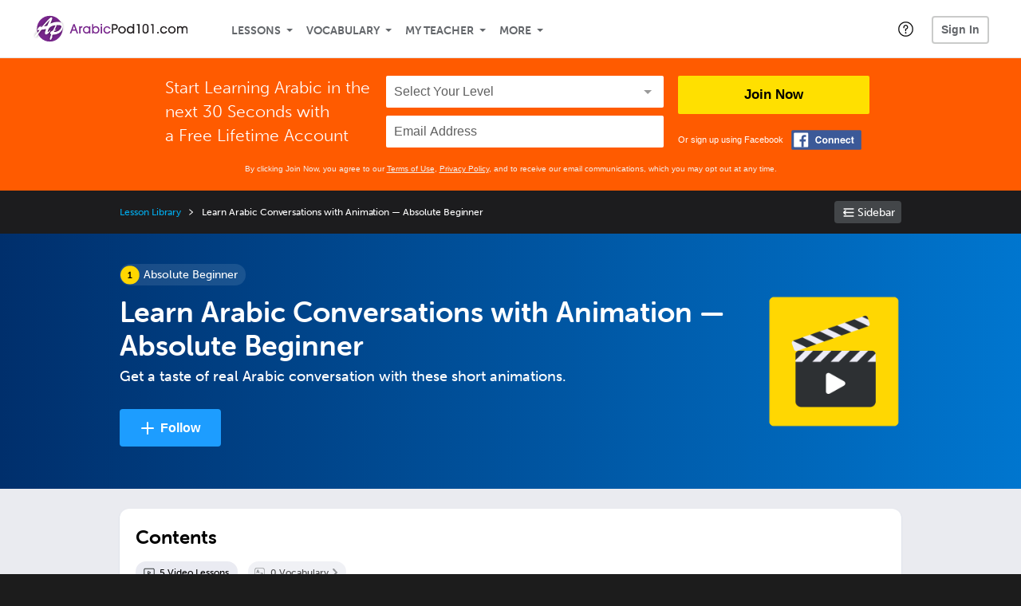

--- FILE ---
content_type: text/html; charset=UTF-8
request_url: https://www.arabicpod101.com/lesson-library/learn-arabic-conversations-with-animation-absolute-beginner
body_size: 16524
content:
<!DOCTYPE html>
<html lang="en" class="responsive-b" >
<head>
    <meta charset="utf-8">
<!-- Google Tag Manager -->
<script>    window.dataLayer = window.dataLayer || [];
    
(function(w,d,s,l,i){w[l]=w[l]||[];w[l].push({'gtm.start':
new Date().getTime(),event:'gtm.js'});var f=d.getElementsByTagName(s)[0],
j=d.createElement(s),dl=l!='dataLayer'?'&l='+l:'';j.async=true;j.src=
'https://www.googletagmanager.com/gtm.js?id='+i+dl;f.parentNode.insertBefore(j,f);
})(window,document,'script','dataLayer','GTM-TZWV3FR');
    </script>
<!-- End Google Tag Manager -->
    <title>Learn Arabic Conversations with Animation — Absolute Beginner - ArabicPod101</title>
            <meta name="viewport" content="width=device-width, initial-scale=1, maximum-scale=1">
        <meta name="title" content="Learn Arabic Conversations with Animation — Absolute Beginner - ArabicPod101" />
    <meta name="keywords" content="learn Arabic, study Arabic, speak Arabic, Arabic language, Arab culture, read Arabic, write Arabic, Arabic speaking country travel, Arabic podcasts" />
    <meta name="description" content="Get a taste of real Arabic conversation with these short animations. - at ArabicPod101." />
    <meta http-equiv="Content-Language" content="en">
            <meta name="apple-itunes-app" content="app-id=668386019"/>
    	<meta property="fb:app_id" content="20275772472">
	<meta property="og:title" content="Learn Arabic Conversations with Animation — Absolute Beginner - ArabicPod101">
	<meta property="og:image" content="https://cdn.innovativelanguage.com/sns/thumbnail/site/thumb_fb_arabic.png">
	<meta property="og:description" content="Get a taste of real Arabic conversation with these short animations. - at ArabicPod101.">
	<meta property="og:site_name" content="ArabicPod101">
	<meta name="twitter:title" content="Learn Arabic Conversations with Animation — Absolute Beginner - ArabicPod101">
	<meta name="twitter:description" content="Get a taste of real Arabic conversation with these short animations. - at ArabicPod101.">
	<meta name="twitter:image" content="https://cdn.innovativelanguage.com/sns/thumbnail/site/thumb_fb_arabic.png">
	<meta name="twitter:card" content="summary_large_image">
	<meta name="twitter:site" content="@ArabicPod101">
	<meta name="twitter:creator" content="@ArabicPod101">
    <link rel="SHORTCUT ICON" href="/static/images/arabicpod101/favicon.ico"/>
    <link rel="image_src" href="https://www.arabicpod101.com/static/images/arabicpod101/itunes_logo.jpg" />
    <link rel="stylesheet" href="https://use.typekit.net/vcc4rmc.css"/>
            <link rel="stylesheet" href="https://use.typekit.net/nxf0ktp.css"/>
    <link rel="canonical" href="https://www.arabicpod101.com/lesson-library/learn-arabic-conversations-with-animation-absolute-beginner"/>    <script src="/static/js/jquery-1.12.4.min.js"></script>
    <script src="/static/js/jquery-migrate-1.4.1.min.js"></script>
    
<script type="text/javascript">
function trackEvent(args, isAsynchronous) {
  jQuery.ajax({
    type: 'POST',
    async: (isAsynchronous!=undefined)?(isAsynchronous):(true),
    url: '/event_tracking.php',
    data: jQuery.extend({
      member_id: '0', 
        category: '_trackEvent', 
        action: '', 
        opt_label: '', 
        opt_value: ''
    }, args),
    success: function(msg) { /* do nothing */ }
  });
}
</script>    <script type="text/javascript">
        window.IllFormbricks = null;
    </script>
<script src="/static/js/compiled/common.3f69531d47c3d0737a3dcd17ce029b95.illv.min.js" type="text/javascript"></script>
<script src="/static/js/moment.min.js" type="text/javascript"></script>
<script src="/static/js/moment-timezone-with-data-10-year-range-0.5.43.min.js" type="text/javascript"></script>
<script src="/static/compiled/pathways/esbuild/client.A3YV3IES.js" type="text/javascript"></script>
<link href="/static/compass/css/common-2021/responsive.699e3b9eac9df0cebc310b2dddbc5162.illv.css" rel="Stylesheet" type="text/css"/>
<link href="/static/compass/css/pages/redesign/lessons/collection.26417c1094ca854897ed959c953bdd25.illv.css" rel="Stylesheet" type="text/css"/>
<link href="/static/compiled/pathways/esbuild/client.IQKQE7JZ.css" rel="Stylesheet" type="text/css"/>
<link href="/static/compass/css/common-2021/arabicpod101.7c85f1b2c1ec7d657e66e2d5bd93f9df.illv.css" rel="Stylesheet" type="text/css"/>
    <script type="text/javascript">
        var li = false;
        var hb = false;
        var hp = false;
    </script>
    </head>
    <body class="responsive-b">
<a href="/honeypot-do-not-follow"
   rel="nofollow"
   style="display: none"
   aria-disabled="true"
   aria-hidden="true"
>Hallo, Pooh, you're just in time for a little smackerel of something</a>
    <span id="zendesk" data-zendesk-config="{&quot;language&quot;:&quot;arabic&quot;,&quot;color&quot;:&quot;#802D82&quot;,&quot;site_url&quot;:&quot;arabicpod101.com&quot;,&quot;placeholders&quot;:{&quot;site-url&quot;:&quot;arabicpod101.com&quot;,&quot;site-name&quot;:&quot;ArabicPod101&quot;,&quot;language&quot;:&quot;Arabic&quot;,&quot;language-language&quot;:&quot;Arabic&quot;,&quot;language-your&quot;:&quot;Arabic&quot;,&quot;language-the&quot;:&quot;Arabic&quot;,&quot;language-a&quot;:&quot;Arabic&quot;,&quot;language-blank&quot;:&quot;Arabic&quot;,&quot;video-lgc1&quot;:&quot; &quot;,&quot;video-lgc2&quot;:&quot; &quot;}}"></span>
            <script src="https://static.zdassets.com/ekr/snippet.js?key=web_widget/innovativelanguage.zendesk.com" defer
                id="ze-snippet"></script>
        <script defer>
            window.zESettings = {
                answerBot: {
                    suppress: true
                }
            };
        </script>
            <script defer type="text/javascript" src="/static/js/dist/zendesk/zendesk.12a411b82d66488545273bbb65f934f2.illv.min.js"></script>
    <!-- Google Tag Manager (noscript) -->
<noscript><iframe src="https://www.googletagmanager.com/ns.html?id=GTM-TZWV3FR"
height="0" width="0" style="display:none;visibility:hidden"></iframe></noscript>
<!-- End Google Tag Manager (noscript) --><div id="fb-root"></div>
<script>(function(d, s, id) {
        var js, fjs = d.getElementsByTagName(s)[0];
        if (d.getElementById(id)) return;
        js = d.createElement(s); js.id = id;
        js.src = "//connect.facebook.net/en_US/sdk.js#xfbml=1&version=v2.3&appId=20275772472";
        fjs.parentNode.insertBefore(js, fjs);
    }(document, 'script', 'facebook-jssdk'));</script><div onclick="jQuery('.overlay_gray').hide();" class="overlay_gray" style="display: none;"></div>
<div onclick="jQuery('.overlay').hide();" onmouseover="jQuery('.overlay').hide();" class="overlay" style="display: none;"></div>
<div class="dashbar-a ">
    <div>
        <div class="dashbar-a__grid-top">
            <div class="dashbar-a__cell-a">
                <a class="dashbar-a__block--logo" tabindex="0" href="/">
                    <img src="/static/images/arabicpod101/header/arabicpod101-logo.svg" style="height: 40px;" alt="Home">
                </a>
            </div>
            <div class="dashbar-a__cell-b">                <span role="application">
                <div class="dashbar-a__block--nav-item js-dashbar-a-nav js-dashbar-a-block-lessons">
                    <a class="dashbar-a__nav-item dashbar-a__nav-item-dropdown js-dashbar-a-lessons js-dashbar-a-tabindex" aria-haspopup="true" aria-label="Lessons" tabindex="0">Lessons</a>
                    <div class="dashbar-a__block--dashbar dashbar-lessons js-dashbar-a-nav-item">
                            <div class="dashbar-a__grid dashbar-a__grid--no-lesson-image">
                                <div class="dashbar-a__cell-e--3">
                                    <div>
                                        <span class="dashbar-a__nav-item--sub ill-ease-color"><a href="/lesson-library">Lesson Library</a></span>
                                        <span class="dashbar-a__nav-item--sub ill-ease-color"><a href="/newest-lessons">Newest Lessons</a></span>
                                        <span class="dashbar-a__nav-item--sub ill-ease-color">
                                                                                            <a href="/favorite-lessons">Favorite Lessons</a>
                                                                                    </span>
                                    </div>
                                </div>
                                <div class="dashbar-a__cell-e--4">
                                    <div>
                                        <div class="dashbar-a__label--next-lesson">Your Next Lesson</div>
                                        <div class="dashbar-a__separator"></div>
                                        <div>
                                            <div class="dashbar-a__cell-e--5">
                                                <img class="js-dashbar-lesson-img" src="" alt="">
                                            </div>
                                            <div class="dashbar-a__cell-e--6">
                                                <a  href="/lesson/newbie-1-hello-how-are-you" class="js-dashbar-lesson-href js-dashbar-lesson-title dashbar-a__label--lesson-title ill-ease-color" aria-label="Lesson Title">Hello. How Are You?</a>
                                                <div  class="dashbar-a__label--season-title js-dashbar-season-title">Throwback Thursday</div>
                                                <div  class="dashbar-a__label--focus-statement js-dashbar-focus-statement">Learn basic greetings</div>
                                                <div class="dashbar-a__label--add-new-path js-dashbar-add-new-path" style="display:none;">Congratulations! You've finished everything on your pathway.
                                                    <a href="/lesson-library">Add a new path?</a>
                                                </div>
                                                <div class="dashbar-a__button--study-now">
                                                    <a  class="r101-button--h40-r4 js-dashbar-lesson-href" href="/lesson/newbie-1-hello-how-are-you">Study now</a>
                                                </div>
                                            </div>
                                        </div>
                                    </div>
                                </div>
                            </div>
                    </div>
                </div><div class="dashbar-a__block--nav-item js-dashbar-a-nav">
                    <a class="dashbar-a__nav-item dashbar-a__nav-item-dropdown js-dashbar-a-tabindex" aria-haspopup="true" aria-label="Vocabulary" tabindex="0">Vocabulary</a>
                    <div class="dashbar-a__block--dashbar js-dashbar-a-nav-item">
                            <div class="dashbar-a__grid">
                                <div class="dashbar-a__cell-e--1">
                                    <div>
                                        <span class="dashbar-a__nav-item--sub ill-ease-color">
                                                                                            <a href="/learningcenter/flashcards/flashcards">Flashcards</a>
                                                                                    </span>
                                        <span class="dashbar-a__nav-item--sub ill-ease-color"><a href="/arabic-vocabulary-lists">Vocabulary Lists<span class="dashbar-a__free">Free</span></a></span>
                                        <span class="dashbar-a__nav-item--sub ill-ease-color">
                                                                                            <a href="/learningcenter/account/wordbank">Word Bank</a>
                                                                                    </span>
                                                                                <span class="dashbar-a__nav-item--sub ill-ease-color"><a href="/arabic-phrases/">Word of the Day<span class="dashbar-a__free">Free</span></a></span>
                                                                            </div>
                                </div>
                                <div class="dashbar-a__cell-e--2">
                                    <div>
                                        <span class="dashbar-a__nav-item--sub ill-ease-color"><a href="/arabic-dictionary/">Arabic Dictionary<span class="dashbar-a__free">Free</span></a></span>
                                        <span class="dashbar-a__nav-item--sub ill-ease-color"><a href="/arabic-word-lists/?coreX=100">100 Most Common Words<span class="dashbar-a__free">Free</span></a></span>
                                        <span class="dashbar-a__nav-item--sub ill-ease-color">
                                                                                            <a href="/arabic-word-lists/?coreX=2000">2000 Most Common Words</a>
                                                                                    </span>
                                        <span class="dashbar-a__nav-item--sub ill-ease-color"><a href="/key-arabic-phrases/">Arabic Key Phrases<span class="dashbar-a__free">Free</span></a></span>
                                    </div>
                                </div>
                            </div>
                    </div>
                </div><div class="dashbar-a__block--nav-item js-dashbar-a-nav">
                    <a class="dashbar-a__nav-item dashbar-a__nav-item-dropdown js-dashbar-a-tabindex" aria-haspopup="true" aria-label="My Teacher" tabindex="0">My Teacher</a>
                    <div class="dashbar-a__block--dashbar js-dashbar-a-nav-item">
                            <div class="dashbar-a__grid my-teacher">
                                        <span class="dashbar-a__nav-item--sub ill-ease-color"><a href="/myteacher">My Teacher Messenger</a></span>
                                                                                                                                                                                                                                        <span class="dashbar-a__nav-item--sub ill-ease-color"><a href="/myteacher">My Assessment Test</a></span>
                                <span class="dashbar-a__nav-item--sub ill-ease-color"><a href="/member/statistics.php" tabindex="-1">My Report</a></span>
                            </div>
                    </div>
                </div><div class="dashbar-a__block--nav-item js-dashbar-a-nav">
                    <a class="dashbar-a__nav-item dashbar-a__nav-item-dropdown js-dashbar-a-tabindex" aria-haspopup="true" aria-label="Extras" tabindex="0">More</a>
                    <div class="dashbar-a__block--dashbar dashbar-dots js-dashbar-a-nav-item">
                            <div class="dashbar-a__grid">
                                <div class="dashbar-a__cell-e--1">
                                    <div>
                                        <span class="dashbar-a__nav-item--sub ill-ease-color"><a href="/arabic-resources/">Arabic Resources</a></span>
                                        <span class="dashbar-a__nav-item--sub ill-ease-color"><a href="/app/">Mobile App</a></span>
                                                                                        <span class="dashbar-a__nav-item--sub ill-ease-color">
                                                                                                            <a href="/arabic-grammar/">Grammar Bank</a>
                                                                                                    </span>
                                                                                                                                                                </div>
                                </div>
                                <div class="dashbar-a__cell-narrow">
                                    <div>
                                        <span class="dashbar-a__nav-item--sub ill-ease-color">
                                                                                            <a href="/learningcenter/account/notes">My Notes</a>
                                                                                    </span>
                                        <span class="dashbar-a__nav-item--sub ill-ease-color"><a href="/learningcenter/account/myfeed">My Feed</a></span>
                                                                                <span class="dashbar-a__nav-item--sub ill-ease-color"><a href="https://www.arabicpod101.com/blog">Blog</a></span>
                                                                                <span data-lang="arabic" class="dashbar-a__nav-item--sub ill-ease-color">
                                            <a href="https://support.innovativelanguage.com/hc/en-us?language=arabic">Help Center</a>
                                        </span>
                                    </div>
                                </div>
                            </div>
                    </div>
                </div></span>            </div>
                            <div class="dashbar-a__block--nav-item dashbar-a__block--nav-item-help-center dashbar-a__block--nav-item-help-center-r0">
                    <div class="r101-help-center-button__wrapper">
    <a class="r101-help-center-button__link js-show-zendesk-sidebar" tabindex="0" role="button">
        <span class="r101-help-center-button__icon"></span>
    </a>
</div>
                </div>
            
            <div class="dashbar-a__cell-c dashbar-a__cell-c--hide-trial">
                                    <button class="dashbar-a__block--sign-in-button r101-sign-in--a__button r101-sign-in--a__button--dashboard js-show-sign-in-form" aria-expanded="false" aria-haspopup="true">Sign In</button>
                    <script type="text/template" class="js-login-modal-template" data-captcha="1">
    <div class="js-sign-in--a__form">
    <div class="r101-sign-in--a__wrapper r101-sign-in--a__modal">
        <div class="r101-sign-in--a__modal-dialog">
            <div class="r101-sign-in--a__modal-top">
                <div class="r101-sign-in--a__modal-image arabicpod101"></div>
                <button type="button" aria-label="Close" class="r101-sign-in--a__modal-close js-sign-in--a__modal-close"></button>
            </div>
            <div class="r101-sign-in--a__modal-content">
                <div class="r101-sign-in--a__block js-sign-in--a__block-sign-in show">
                    <div class="r101-sign-in--a__block-title">Sign In</div>
                                            <div class="r101-sign-in--a__third-party-box">
                                                            <a href="/?ill_google_connect=1&signup_source=lesson-library_google" class="r101-sign-in--a__google-button" title="Sign In With Google">
                                    <span class="r101-sign-in--a__google-icon"></span>
                                    <span class="r101-sign-in--a__google-text">Continue with Google</span>
                                </a>
                                                                                                                    <a href="/?ill_facebook_connect=1&signup_source=lesson-library_facebook" class="r101-sign-in--a__facebook-button" title="Sign In With Facebook">
                                    <span class="r101-sign-in--a__facebook-icon"></span>
                                    <span class="r101-sign-in--a__facebook-text">Continue with Facebook</span>
                                </a>
                                                        <span class="r101-sign-in--a__divider"></span>
                        </div>
                                        <div class="r101-sign-in--a__block-error js-sign-in--a__sign-in-error-block hide">
                        <div class="r101-sign-in--a__block-error-title">Login Attempt Unsuccessful</div>
                        <div class="js-sign-in--a__sign-in-error-content"></div>
                    </div>
                    <form class="r101-sign-in--a__form js-sign-in-form"
                          method="post"
                          action="/sign-in?amember_redirect_url=%2Flesson-library%2Flearn-arabic-conversations-with-animation-absolute-beginner"
                                                    name="signin">
                        <input type="hidden" name="is_modal" value="1" />
                        <input type="hidden" name="timezoneName" value="">
                        <div class="r101-sign-in--a__form-item">
                            <label for="r101-sign-in-login" class="r101-sign-in--a__form-label">Username or Email Address</label>
                            <input class="r101-sign-in--a__form-input js-sign-in-email-input" type="text" name="amember_login" value="" autocapitalize="off" id="r101-sign-in-login" placeholder="Enter your Username or Email Address" autocomplete="username">
                            <p class="r101-sign-in--a__form-error-field" role="alert">This field is required</p>
                        </div>
                        <div class="r101-sign-in--a__form-item r101-sign-in--a__form-item-password">
                            <label for="r101-sign-in-password" class="r101-sign-in--a__form-label">Password</label>
                            <input class="r101-sign-in--a__form-input js-sign-in-password-input" type="password" name="amember_pass" value="" id="r101-sign-in-password" placeholder="Enter your password" autocomplete="current-password">
                            <button class="r101-sign-in--a__form-show js-toggle-password-visibility" type="button" aria-label="Show password" aria-pressed="false"></button>
                            <p class="r101-sign-in--a__form-error-field" role="alert">This field is required</p>
                        </div>
                        <div class="r101-sign-in--a__form-action">
                            <div class="r101-sign-in--a__form-checkbox-wrap">
                                <input type="checkbox" name="remember_login" id="r101-sign-in-remember-me" value="Y"><label for="r101-sign-in-remember-me">Remember me</label>
                            </div>
                            <div class="r101-sign-in--a__form-btn-wrap">
                                <div class="js-sign-in-context-recaptcha"></div>
                                <button class="r101-sign-in--a__form-btn js-ln-sign-in-button" type="submit" disabled>Sign In</button>
                                <button class="r101-sign-in--a__form-link js-show-reset-password-form" type="button">Reset Password</button>
                            </div>
                            <div class="r101-sign-in--a__form-sign-up">
                                <span>Don’t have an account? </span>
                                <button class="r101-sign-in--a__form-link js-show-sign-up-form" type="button"> Sign Up</button>
                            </div>
                        </div>
                    </form>
                </div>
                <div class="r101-sign-in--a__block r101-sign-in--a__block--reset js-sign-in--a__block-reset hide">
                    <div class="r101-sign-in--a__block-title">Reset Password</div>
                    <div class="r101-sign-in--a__block-text">Need to reset your password? No problem! Enter the email address you used to sign up with and we'll email you a password reset link.</div>
                    <form name="sendpass"
                          class="r101-sign-in--a__form js-reset-password-form"
                          method="post"
                          data-sitekey="6LfWff8UAAAAAKxlErR5YZwotldpj1hwO7KkZ-Lg"                          action="/reset-password?amember_redirect_url=%2Flesson-library%2Flearn-arabic-conversations-with-animation-absolute-beginner">
                        <input type="hidden" name="is_modal" value="1" />
                        <div class="r101-sign-in--a__form-item">
                            <label for="r101-sign-in-rp-email" class="r101-sign-in--a__form-label">Email Address</label>
                            <input type="email" class="r101-sign-in--a__form-input js-reset-password-input" name="login" id="r101-sign-in-rp-email" value="" aria-required="true" placeholder="Enter your email address">
                            <p class="r101-sign-in--a__form-error-field" role="alert">Please enter a valid email address</p>
                        </div>
                        <div class="r101-sign-in--a__form-action">
                            <div class="r101-sign-in--a__form-btn-wrap">
                                <div class="js-reset-password-context-recaptcha"></div>
                                <button class="r101-sign-in--a__form-btn js-reset-password-button" type="submit" disabled>Reset My Password</button>
                                <button class="r101-sign-in--a__form-link js-show-sign-in-form" type="button">Go To Sign In</button>
                            </div>
                        </div>
                    </form>
                </div>
                <div class="r101-sign-in--a__block r101-sign-in--a__block--sign-up js-sign-in--a__block-sign-up hide">
                    <div class="r101-sign-in--a__block-title">Get Started</div>
                    <div class="r101-sign-in--a__block-text">Sign up using your preferred method to start speaking Arabic in minutes</div>
                    <div class="r101-sign-in--a__third-party-box">
                                                    <a href="/?ill_google_connect=1&signup_source=lesson-library_google" class="r101-sign-in--a__google-button" title="Sign Up With Google">
                                <span class="r101-sign-in--a__google-icon"></span>
                                <span class="r101-sign-in--a__google-text">Sign up with Google</span>
                            </a>
                                                                        <a href="/?ill_facebook_connect=1&signup_source=lesson-library_facebook" class="r101-sign-in--a__facebook-button" title="Sign Up With Facebook">
                            <span class="r101-sign-in--a__facebook-icon"></span>
                            <span class="r101-sign-in--a__facebook-text">Sign up with Facebook</span>
                        </a>
                        <span class="r101-sign-in--a__divider"></span>
                    </div>
                    <form class="r101-sign-in--a__form js-sign-up-form"
                          name="signup"
                          method="post"
                          data-sitekey="6LfWff8UAAAAAKxlErR5YZwotldpj1hwO7KkZ-Lg"                          action="/?validate=true"
                    >
                        <input type="hidden" name="clickpath" value="|/lesson-library/learn-arabic-conversations-with-animation-absolute-beginner">
                        <input type="hidden" name="controlgroup" value="">
                        <input type="hidden" name="price_group" value="">
                        <input type="hidden" name="paysys_id" value="free">
                        <input type="hidden" name="do_payment" value="1">
                        <input type="hidden" name="signup_source" value="lesson-library">
                        <input type="hidden" name="login" value="_" maxlength="15">
                        <input type="hidden" name="signup_level_selected" value="">
                        <input type="hidden" name="signup_form" value="signup_popup" />
                        <input type="hidden" name="amember_redirect_url" value="/lesson-library/learn-arabic-conversations-with-animation-absolute-beginner" />
                        <input type="hidden" name="autofilled" value="unknown">
                        <input type="hidden" name="js_checksum_source" value="">
                        <input type="hidden" name="js_checksum" value="">
                        <input type="hidden" name="agent" value="[base64]">
                        <div class="r101-sign-in--a__block-error js-sign-up-error hide"></div>
                        <div class="r101-sign-in--a__form-item js-sign-up-email-item">
                            <label for="sign-up-email" class="r101-sign-in--a__form-label">Email Address</label>
                            <input type="email"
                                   name="email"
                                   id="sign-up-email"
                                   placeholder="Enter your email address"
                                   title="Enter your email address"
                                   class="r101-sign-in--a__form-input js-sign-up-email"
                                   value=""
                            >
                            <input type="hidden" name="name" value="" placeholder="Enter your name" title="Enter your name">
                            <p class="r101-sign-in--a__form-error-field js-sign-up-email-error"></p>
                            <p class="r101-sign-in--a__form-error-field-gmail js-sign-up-email-error-gmail">
                                <b>Gmail users:</b> After signing up, check your spam folder for the activation email. <span class="js-sign-up-email-error-gmail-date"></span>
                            </p>
                        </div>
                        <div class="r101-sign-in--a__form-item r101-sign-in--a__form-item--hidden">
                            <label for="sign-up-last-name" class="r101-sign-in--a__form-label">Last Name</label>
                            <input type="text" name="last_name" id="sign-up-last-name" placeholder="Enter your last name" title="Enter your last name" value="">
                            <p class="r101-sign-in--a__form-error-field js-sign-up-last-name-error"></p>
                        </div>
                        <div class="r101-sign-in--a__form-action">
                            <div class="r101-sign-in--a__form-btn-wrap">
                                <div class="js-sign-up-context-recaptcha"></div>
                                <button type="submit" class="r101-sign-in--a__form-btn js-sign-up-submit" disabled>Sign up with Email</button>
                            </div>
                            <div class="r101-sign-in--a__form-terms">
                                By continuing, you agree to our
                                <a href="#terms_of_use" class="r101-sign-in--a__form-link-terms js-terms-link">Terms of Use</a>,
                                <a href="#privacy_policy" class="r101-sign-in--a__form-link-terms js-privacy-link">Privacy Policy</a>,
                                and to receive our email communications, which you may opt out at any time.
                            </div>
                            <div class="r101-sign-in--a__form-sign-up">
                                <span>Already have an account? </span>
                                <button class="r101-sign-in--a__form-link js-show-sign-in-form" type="button"> Sign In</button>
                            </div>
                        </div>
                    </form>
                </div>
            </div>
        </div>
    </div>
</div>
</script>
                            </div>
                            <div class="dashbar-a__cell-d">
                    <div class="dashbar-a__block--free-trial">
                                            </div>
                </div>
                    </div>
    </div>
</div>


<div
    id="lockout_modal_container"
    data-language="Arabic"
    data-user="{&quot;guessedPremiumLevel&quot;:false,&quot;guessedBasicLevel&quot;:false,&quot;subscriptionBelowPremium&quot;:false}"
    data-signup-email-form-info="{&quot;signup_path&quot;:&quot;\/?validate=true&quot;,&quot;facebookLink&quot;:&quot;\/?ill_facebook_connect=1&quot;,&quot;googleLink&quot;:&quot;\/?ill_google_connect=1&quot;,&quot;clickpath&quot;:&quot;|\/lesson-library\/learn-arabic-conversations-with-animation-absolute-beginner&quot;,&quot;price_group&quot;:null,&quot;signup_source&quot;:&quot;lockout_modal&quot;,&quot;signup_level_selected&quot;:null,&quot;sitekey&quot;:&quot;6LfWff8UAAAAAKxlErR5YZwotldpj1hwO7KkZ-Lg&quot;,&quot;redirectUrl&quot;:&quot;?amember_redirect_url=%2Flesson-library%2Flearn-arabic-conversations-with-animation-absolute-beginner&quot;}"
></div>
<link rel="stylesheet" href="/static/compiled/lockout_modal/esbuild/client.LNQFGIQN.css" media="print" onload="this.media='all'"><script src="/static/compiled/lockout_modal/esbuild/client.QWV3H2PK.js" defer></script>
<div class="dashbar-r__header">
    <button class="dashbar-r__header--menu-button js-dashbar_r-open-menu" aria-label="Menu" aria-expanded="false" aria-haspopup="true" tabindex="0"></button>
    <div class="dashbar-r__header-logo">
        <a class="dashbar-r__header-logo--a" href="/" aria-label="Home">
            <img src="/static/images/arabicpod101/header/arabicpod101-logo.svg" role="img" class="dashbar-r__header-logo--img" alt="Home">
        </a>
    </div>
</div>

<div class="dashbar-r js-dashbar_r-wrap" lang="en">
    <div class="dashbar-r__overlay js-dashbar_r-overlay" aria-label="Close Menu" aria-expanded="true">
        <button class="dashbar-r__overlay--menu-button" aria-label="Close Menu"></button>
    </div>
    <div class="dashbar-r__menu js-dashbar_r-menu" role="navigation">
                    <div class="dashbar-r__profile">
                <div class="dashbar-r__profile-color arabic"></div>
                <button class="dashbard-r__profile--a dashbard-r__profile--a__left js-show-sign-in-form" aria-expanded="false" aria-haspopup="true">
                    <img src="/static/images/my_activity/icn_activity_user_placeholder.png" alt="" class="dashbard-r__profile-image">
                    <span class="dashboard-r__profile-info">
                        <span class="dashboard-r__profile-name">Welcome!</span>
                        <span class="dashboard-r__profile-link">Sign In</span>
                    </span>
                </button>
            </div>
            <div class="dashbar-r__fla">
                <a href="/" title="Start Your Free Trial" class="dashbar-r__fla--a" aria-label="Start Your Free Trial">
                    <img role="presentation" alt="Start Your Free Trial" src="/static/compass/images/ui/dashbar-r/icn_freeTrial.svg" class="dashbar-r__fla-image">
                    <span class="dashbar-r__fla-text">Start Your Free Trial</span>
                    <span class="dashbar-r__fla-arrow">&nbsp;</span>
                </a>
            </div>
                            <div class="dashbar-r__menu-slider js-dashbar_r-menu-slider">
            <div class="dashbar-r__level-a js-dashbar_r-level-a">
                                <button class="dashbar-r__item--branch js-dahbar_r-branch" data-branch="lessons" aria-label="Lessons Submenu">Lessons</button>
                <button class="dashbar-r__item--branch js-dahbar_r-branch" data-branch="vocabulary" aria-label="Vocabulary Submenu">Vocabulary</button>
                <button class="dashbar-r__item--branch js-dahbar_r-branch" data-branch="myteacher" aria-label="My Teacher Submenu">My Teacher</button>
                <button class="dashbar-r__item--branch js-dahbar_r-branch" data-branch="more" aria-label="Extras Submenu">More</button>
                                    <button class="dashbar-r__item--leaf-shaded js-show-sign-in-form" aria-expanded="false" aria-haspopup="true">Sign in</button>
                            </div>
            <div class="dashbar-r__level-b">
                <div class="dashbar-r__branch js-dashbar_r-branch-lessons">
                    <button class="dashbar-r__item--back js-dashbar_r-close-branch" aria-label="Leave Lessons Submenu">Lessons</button>
                    <a href="/lesson-library" class=" dashbar-r__item--leaf-b" aria-label="Lesson Library">Lesson Library</a>
                    <a href="/newest-lessons" class="dashbar-r__item--leaf-b" aria-label="Newest Lessons">Newest Lessons</a>
                                            <a href="/favorite-lessons" class="dashbar-r__item--leaf-b" aria-label="Favorite Lessons">Favorite Lessons</a>
                                    </div>
                <div class="dashbar-r__branch js-dashbar_r-branch-vocabulary">
                    <button class="dashbar-r__item--back js-dashbar_r-close-branch" aria-label="Leave Vocabulary Submenu">Vocabulary</button>
                                            <a href="/learningcenter/flashcards/flashcards" class="dashbar-r__item--leaf-b" aria-label="Flashcards">Flashcards</a>
                                        <a href="/arabic-vocabulary-lists/" class="dashbar-r__item--leaf-b" aria-label="Vocabulary Lists">Vocabulary Lists</a>
                                            <a href="/learningcenter/account/wordbank" class="dashbar-r__item--leaf-b" aria-label="wordbank">Word Bank</a>
                                                                <a href="/arabic-phrases/" class="dashbar-r__item--leaf-b" aria-label="Word of the Day">Word of the Day</a>
                                        <a href="/arabic-dictionary/" class="dashbar-r__item--leaf-b" aria-label="Arabic Dictionary">Arabic Dictionary</a>
                    <a href="/arabic-word-lists/?coreX=100" class="dashbar-r__item--leaf-b" aria-label="100 Most Common Words">100 Most Common Words</a>
                                            <a href="/arabic-word-lists/?coreX=2000" class="dashbar-r__item--leaf-b" aria-label="2000 Most Common Words">2000 Most Common Words</a>
                                        <a href="/key-arabic-phrases/" class="dashbar-r__item--leaf-b" aria-label="Arabic Key Phrases">Arabic Key Phrases</a>
                </div>
                <div class="dashbar-r__branch js-dashbar_r-branch-myteacher">
                    <button class="dashbar-r__item--back js-dashbar_r-close-branch" aria-label="Leave My Teacher Submenu">My Teacher</button>
                    <a href="/myteacher" class="dashbar-r__item--leaf-b" aria-label="My Teacher Messenger">My Teacher Messenger</a>
                                                                                                                        <a href="/myteacher" class="dashbar-r__item--leaf-b" aria-label="My Assessment Test">My Assessment Test</a>
                    <a href="/member/statistics.php" class="dashbar-r__item--leaf-b" aria-label="My Report">My Report</a>
                </div>
                <div class="dashbar-r__branch js-dashbar_r-branch-more">
                    <button class="dashbar-r__item--back js-dashbar_r-close-branch" aria-label="Leave Extras Submenu">More</button>
                    <a href="/arabic-resources/" class="dashbar-r__item--leaf-b" aria-label="Arabic Resources">Arabic Resources</a>
                    <a href="/app/" class="dashbar-r__item--leaf-b" aria-label="Mobile Apps">Mobile App</a>
                                                                        <a href="/arabic-grammar/" class="dashbar-r__item--leaf-b" aria-label="Grammar Bank">Grammar Bank</a>
                                                                                        <a href="/learningcenter/account/notes" class="dashbar-r__item--leaf-b" aria-label="My Notes">My Notes</a>
                                        <a href="/learningcenter/account/myfeed" class="dashbar-r__item--leaf-b" aria-label="My Feed">My Feed</a>
                                            <a href="https://www.arabicpod101.com/blog" class="dashbar-r__item--leaf-b" aria-label="Blog">Blog</a>
                                        <a href="https://support.innovativelanguage.com/hc/en-us?language=arabic" class="dashbar-r__item--leaf-b" aria-label="Help Center">Help Center</a>
                </div>
            </div>
        </div>
    </div>
</div>
<div class="r101-wrapper--ff5b00">
    <div class="cl-fla">
        <div class="r101-fla--a js-fla">
    <form name="signup" method="post" action="/?validate=true">
        <div class="r101-fla--a__grid">
            <div class="r101-fla--a__cell--g">
                <p>Start Learning Arabic in the next 30 Seconds with<br/> a Free Lifetime Account</p>
            </div>
            <div class="r101-fla--a__cell--h">
                <div class="r101-fla__select">
                    <select name="signup_level_selected" title="Select Your Level" required>
                        <option value="" disabled selected>Select Your Level</option>
                        <option value="Absolute Beginner">Absolute Beginner</option>
                        <option value="Beginner">Beginner</option>
                        <option value="Intermediate">Intermediate</option>
                        <option value="Upper Intermediate">Upper Intermediate</option>
                        <option value="Advanced">Advanced</option>
                    </select>
                </div>
                <input type="email" name="email" required placeholder="Email Address" title="Enter Your Email Address" value="">
                <input type="hidden" name="name" value="" placeholder="Your Name" title="Enter Your Name">
                <div class="r101-fla--a__hidden-item">
                    <label for="fla-a-last-name">Last Name</label>
                    <input type="text" name="last_name" id="fla-a-last-name" placeholder="Your Last Name" title="Enter Your Last Name" value="">
                </div>
            </div>
            <div class="r101-fla--a__cell--i">
                <button type="submit">Join Now</button>
                <div class="r101-fla--a__grid">
                    <div class="r101-fla--a__cell--j">
                        <span>Or sign up using Facebook</span>
                    </div>
                    <div class="r101-fla--a__cell--k">
                        <a href="/?ill_facebook_connect=1&amp;signup_source=signup_pathway_public" class="r101-fla--a__fb" aria-label="Connect with Facebook"></a>
                    </div>
                </div>
            </div>
            <div class="r101-fla--a__consent">By clicking Join Now, you agree to our
                <a rel="nofollow" href="#terms_of_use" class="js-terms-link">Terms of Use</a>,
                <a rel="nofollow" href="#privacy_policy" class="js-privacy-link">Privacy Policy</a>,
                and to receive our email communications, which you may opt out at any time.</div>
        </div>
        <input type="hidden" name="clickpath" value="|/lesson-library/learn-arabic-conversations-with-animation-absolute-beginner" />
        <input type="hidden" name="price_group" value="" />
        <input type="hidden" name="product_id" value="1" />
        <input type="hidden" name="pasys_id" value="free" />
        <input type="hidden" name="controlgroup" value="" />
        <input type="hidden" name="do_payment" value="1" />
        <input type="hidden" name="signup_source" value="signup_pathway_public" />
        <input type="hidden" name="signup_form" value="fla_a" />
        <input type="hidden" name="autofilled" value="unknown">
        <input type="hidden" name="js_checksum_source" value="">
        <input type="hidden" name="js_checksum" value="">
        <input type="hidden" name="agent" value="[base64]">
    </form>
</div>
    </div>
</div>

    <div id="pw_page" data-collection-info="{&quot;id&quot;:135,&quot;slug&quot;:&quot;learn-arabic-conversations-with-animation-absolute-beginner&quot;,&quot;assignmentsCount&quot;:0,&quot;audioCount&quot;:0,&quot;curriculumUrl&quot;:null,&quot;description&quot;:&quot;Get a taste of real Arabic conversation with these short animations.&quot;,&quot;documentCount&quot;:0,&quot;image&quot;:&quot;https:\/\/cdn.innovativelanguage.com\/members\/arabicpod101\/images\/learning-paths\/original\/135_654b31f396a44.png&quot;,&quot;gradeUrl&quot;:&quot;&quot;,&quot;lessonsCount&quot;:5,&quot;lessonsTime&quot;:null,&quot;lessonsType&quot;:&quot;Audio&quot;,&quot;rssUrl&quot;:&quot;\/lesson-library\/learn-arabic-conversations-with-animation-absolute-beginner\/feed&quot;,&quot;title&quot;:&quot;Learn Arabic Conversations with Animation \u2014 Absolute Beginner&quot;,&quot;totalCount&quot;:5,&quot;studyLevel&quot;:&quot;Absolute Beginner&quot;,&quot;url&quot;:&quot;\/lesson-library\/learn-arabic-conversations-with-animation-absolute-beginner?disable_ssr=1&quot;,&quot;videoCount&quot;:5,&quot;vocabularyUrl&quot;:&quot;&quot;,&quot;vocabularyPathwayExists&quot;:false,&quot;vocabularyCount&quot;:0,&quot;gradePercent&quot;:0,&quot;level&quot;:&quot;1&quot;,&quot;isNewestFirst&quot;:false}" data-user="{&quot;hasPremiumAccess&quot;:false,&quot;hasPremiumPlusAccess&quot;:false,&quot;loggedState&quot;:&quot;public&quot;,&quot;guessedPremiumLevel&quot;:false}" data-user-collection="{&quot;completeAtUtc&quot;:null,&quot;completedCount&quot;:0,&quot;gradeBookUrl&quot;:&quot;&quot;,&quot;isOnDashboard&quot;:false,&quot;isGradeBookVisible&quot;:false,&quot;nextEntity&quot;:[],&quot;nextLesson&quot;:[]}" data-collection-entries="[{&quot;lessonId&quot;:1644,&quot;title&quot;:&quot;Catching up with an Old Arabic Friend&quot;,&quot;duration&quot;:16,&quot;entityType&quot;:&quot;Lesson&quot;,&quot;focus&quot;:&quot;Learn how to make small talk&quot;,&quot;layoutType&quot;:&quot;Video&quot;,&quot;isCompleted&quot;:false,&quot;isLocked&quot;:true,&quot;lessonNumber&quot;:1,&quot;thumbnail&quot;:&quot;https:\/\/cdn.innovativelanguage.com\/arabicpod101\/lesson_thumbnails\/LACWAAB_S1L1_071718_apod101_video_2822_20180622111143.jpg&quot;,&quot;url&quot;:&quot;\/lesson\/learn-arabic-conversations-with-animation-absolute-beginner-1-catching-up-with-an-old-arabic-friend?lp=135&quot;,&quot;images&quot;:{&quot;98&quot;:&quot;&quot;,&quot;176&quot;:&quot;&quot;},&quot;originalContext&quot;:{&quot;name&quot;:&quot;Learn Arabic Conversations with Animation \u2014 Absolute Beginner&quot;,&quot;order&quot;:&quot;1&quot;,&quot;pathId&quot;:&quot;135&quot;},&quot;index&quot;:0,&quot;appearsIn&quot;:[135]},{&quot;lessonId&quot;:1647,&quot;title&quot;:&quot;Wishing Happy Birthday in Arabic &quot;,&quot;duration&quot;:17,&quot;entityType&quot;:&quot;Lesson&quot;,&quot;focus&quot;:&quot;Learn how to wish someone a happy birthday&quot;,&quot;layoutType&quot;:&quot;Video&quot;,&quot;isCompleted&quot;:false,&quot;isLocked&quot;:true,&quot;lessonNumber&quot;:2,&quot;thumbnail&quot;:&quot;https:\/\/cdn.innovativelanguage.com\/arabicpod101\/lesson_thumbnails\/LACWAAB_S1L2_073118_apod101_video_2830_20180622111206.jpg&quot;,&quot;url&quot;:&quot;\/lesson\/learn-arabic-conversations-with-animation-absolute-beginner-2-wishing-happy-birthday-in-arabic?lp=135&quot;,&quot;images&quot;:{&quot;98&quot;:&quot;&quot;,&quot;176&quot;:&quot;&quot;},&quot;originalContext&quot;:{&quot;name&quot;:&quot;Learn Arabic Conversations with Animation \u2014 Absolute Beginner&quot;,&quot;order&quot;:&quot;2&quot;,&quot;pathId&quot;:&quot;135&quot;},&quot;index&quot;:1,&quot;appearsIn&quot;:[135]},{&quot;lessonId&quot;:1648,&quot;title&quot;:&quot;Arabic Telephone Numbers&quot;,&quot;duration&quot;:48,&quot;entityType&quot;:&quot;Lesson&quot;,&quot;focus&quot;:&quot;Learn how to ask for someone's phone number&quot;,&quot;layoutType&quot;:&quot;Video&quot;,&quot;isCompleted&quot;:false,&quot;isLocked&quot;:true,&quot;lessonNumber&quot;:3,&quot;thumbnail&quot;:&quot;https:\/\/cdn.innovativelanguage.com\/arabicpod101\/lesson_thumbnails\/LACWAAB_S1L3_081418_apod101_video_2831_20180622111309.jpg&quot;,&quot;url&quot;:&quot;\/lesson\/learn-arabic-conversations-with-animation-absolute-beginner-3-arabic-telephone-numbers?lp=135&quot;,&quot;images&quot;:{&quot;98&quot;:&quot;&quot;,&quot;176&quot;:&quot;&quot;},&quot;originalContext&quot;:{&quot;name&quot;:&quot;Learn Arabic Conversations with Animation \u2014 Absolute Beginner&quot;,&quot;order&quot;:&quot;3&quot;,&quot;pathId&quot;:&quot;135&quot;},&quot;index&quot;:2,&quot;appearsIn&quot;:[135]},{&quot;lessonId&quot;:1649,&quot;title&quot;:&quot;Learning Languages at School&quot;,&quot;duration&quot;:31,&quot;entityType&quot;:&quot;Lesson&quot;,&quot;focus&quot;:&quot;Learn how to talk about past events&quot;,&quot;layoutType&quot;:&quot;Video&quot;,&quot;isCompleted&quot;:false,&quot;isLocked&quot;:true,&quot;lessonNumber&quot;:4,&quot;thumbnail&quot;:&quot;https:\/\/cdn.innovativelanguage.com\/arabicpod101\/lesson_thumbnails\/LACWAAB_S1L4_082818_apod101_video_2832_20180622111331.jpg&quot;,&quot;url&quot;:&quot;\/lesson\/learn-arabic-conversations-with-animation-absolute-beginner-4-learning-languages-at-school?lp=135&quot;,&quot;images&quot;:{&quot;98&quot;:&quot;&quot;,&quot;176&quot;:&quot;&quot;},&quot;originalContext&quot;:{&quot;name&quot;:&quot;Learn Arabic Conversations with Animation \u2014 Absolute Beginner&quot;,&quot;order&quot;:&quot;4&quot;,&quot;pathId&quot;:&quot;135&quot;},&quot;index&quot;:3,&quot;appearsIn&quot;:[135]},{&quot;lessonId&quot;:1650,&quot;title&quot;:&quot;Hectic Arabic Traffic&quot;,&quot;duration&quot;:17,&quot;entityType&quot;:&quot;Lesson&quot;,&quot;focus&quot;:&quot;Learn how to complain about an event&quot;,&quot;layoutType&quot;:&quot;Video&quot;,&quot;isCompleted&quot;:false,&quot;isLocked&quot;:true,&quot;lessonNumber&quot;:5,&quot;thumbnail&quot;:&quot;https:\/\/cdn.innovativelanguage.com\/arabicpod101\/lesson_thumbnails\/LACWAAB_S1L5_091118_apod101_video_2833_20180622111357.jpg&quot;,&quot;url&quot;:&quot;\/lesson\/learn-arabic-conversations-with-animation-absolute-beginner-5-hectic-arabic-traffic?lp=135&quot;,&quot;images&quot;:{&quot;98&quot;:&quot;&quot;,&quot;176&quot;:&quot;&quot;},&quot;originalContext&quot;:{&quot;name&quot;:&quot;Learn Arabic Conversations with Animation \u2014 Absolute Beginner&quot;,&quot;order&quot;:&quot;5&quot;,&quot;pathId&quot;:&quot;135&quot;},&quot;index&quot;:4,&quot;appearsIn&quot;:[135]}]" data-language="Arabic" data-last-assignment-info="{&quot;points&quot;:0,&quot;pointsPossible&quot;:0,&quot;type&quot;:&quot;&quot;}"><div><div class="_bar_1mw4u_1"><div class="_bar_14k9s_1"><div class="_bar__wrapper_14k9s_11"><div class="_bar__row_14k9s_17"><div><div class="_main_lcq6c_1 _pathway_mode_lcq6c_8"><a class="_link_lcq6c_17" href="/lesson-library">Lesson Library</a><span class="_separator_lcq6c_51"></span><span>Learn Arabic Conversations with Animation — Absolute Beginner</span></div></div><div class="_bar__right_14k9s_40 "><div class="_bar__action_14k9s_46"><button aria-expanded="false" aria-label="Show sidebar" class="_show_btn_14k9s_125" type="button">Sidebar</button></div></div></div></div></div></div><div class="_context_1mw4u_14"><div class="_content_1mw4u_21"><main class="_page_alsvt_1"><div><div><div class="_pathway_1o1rh_1  "><div class="_pathway__container_1o1rh_12"><div class="_pathway__left_1o1rh_39"><div class="_pathway__level_1o1rh_8"><div class="_level_1o1rh_97 _absolute_beginner_1o1rh_237">Absolute Beginner</div></div><div class="_pathway__title_1o1rh_21">Learn Arabic Conversations with Animation — Absolute Beginner</div><div class="_pathway__subtitle_1o1rh_28">Get a taste of real Arabic conversation with these short animations.</div><div class="_pathway__action_1o1rh_36"><button class="_following_btn_1o1rh_91" type="button">Follow</button></div></div><div class="_pathway__right_1o1rh_44"><img alt="Pathway image" class="_pathway__image_1o1rh_49" src="https://cdn.innovativelanguage.com/members/arabicpod101/images/learning-paths/original/135_654b31f396a44.png"></div></div></div></div><div class="_page__content_alsvt_4"><div><div class="_block_181ys_1"><div class="_block__top_181ys_12"><div class="_block__row_181ys_15"><div class="_block__title_wrap_181ys_27"><div class="_block__title_181ys_21">Contents</div></div></div><div class="_block__info_181ys_97"><div class="_info_181ys_103 _video_181ys_139">5<!-- --> Video Lesson<!-- -->s</div><button class="_info_181ys_103 _vocabulary_181ys_164 _is_disabled_181ys_201" disabled="" title="Sign Up to view the full Season Vocabulary" type="button">0<!-- --> Vocabulary</button></div></div><div class="_block__content_181ys_107"><div><div class="_row_181ys_207"><div class="_number_wrap_181ys_225"><div class="_circle_wrapper_181ys_211 _number_locked_181ys_369"><div class="_circle_181ys_211">1</div></div></div><div class="_card_181ys_214"><div class="_lesson_1h6vq_1 _is_disabled_1h6vq_14"><a class="_lesson__link_1h6vq_27" href="/lesson/learn-arabic-conversations-with-animation-absolute-beginner-1-catching-up-with-an-old-arabic-friend?lp=135"><div class="_lesson__middle_1h6vq_119"><h2 class="_lesson__title_1h6vq_14">Catching up with an Old Arabic Friend</h2><p class="_lesson__focus_1h6vq_15">Learn how to make small talk</p><div class="_lesson__stats_1h6vq_18"><div class="_lesson__icon_wrap_1h6vq_86"><i class="_lesson__icon_1h6vq_86 _video_1h6vq_105"></i></div><div class="_lesson__type_1h6vq_111">Video</div><div class="_lesson__option_1h6vq_111">&nbsp;• <!-- -->1 Minute</div></div></div></a><div class="_lesson__right_1h6vq_122"><div class="_lesson__lock_1h6vq_130"></div><button aria-label="Mark the lesson complete" class="_lesson__mark_1h6vq_142 _is_disabled_1h6vq_14" type="button"></button></div></div></div></div><div class="_row_181ys_207"><div class="_number_wrap_181ys_225"><div class="_circle_wrapper_181ys_211 _number_locked_181ys_369"><div class="_circle_181ys_211">2</div></div></div><div class="_card_181ys_214"><div class="_lesson_1h6vq_1 _is_disabled_1h6vq_14"><a class="_lesson__link_1h6vq_27" href="/lesson/learn-arabic-conversations-with-animation-absolute-beginner-2-wishing-happy-birthday-in-arabic?lp=135"><div class="_lesson__middle_1h6vq_119"><h2 class="_lesson__title_1h6vq_14">Wishing Happy Birthday in Arabic </h2><p class="_lesson__focus_1h6vq_15">Learn how to wish someone a happy birthday</p><div class="_lesson__stats_1h6vq_18"><div class="_lesson__icon_wrap_1h6vq_86"><i class="_lesson__icon_1h6vq_86 _video_1h6vq_105"></i></div><div class="_lesson__type_1h6vq_111">Video</div><div class="_lesson__option_1h6vq_111">&nbsp;• <!-- -->1 Minute</div></div></div></a><div class="_lesson__right_1h6vq_122"><div class="_lesson__lock_1h6vq_130"></div><button aria-label="Mark the lesson complete" class="_lesson__mark_1h6vq_142 _is_disabled_1h6vq_14" type="button"></button></div></div></div></div><div class="_row_181ys_207"><div class="_number_wrap_181ys_225"><div class="_circle_wrapper_181ys_211 _number_locked_181ys_369"><div class="_circle_181ys_211">3</div></div></div><div class="_card_181ys_214"><div class="_lesson_1h6vq_1 _is_disabled_1h6vq_14"><a class="_lesson__link_1h6vq_27" href="/lesson/learn-arabic-conversations-with-animation-absolute-beginner-3-arabic-telephone-numbers?lp=135"><div class="_lesson__middle_1h6vq_119"><h2 class="_lesson__title_1h6vq_14">Arabic Telephone Numbers</h2><p class="_lesson__focus_1h6vq_15">Learn how to ask for someone's phone number</p><div class="_lesson__stats_1h6vq_18"><div class="_lesson__icon_wrap_1h6vq_86"><i class="_lesson__icon_1h6vq_86 _video_1h6vq_105"></i></div><div class="_lesson__type_1h6vq_111">Video</div><div class="_lesson__option_1h6vq_111">&nbsp;• <!-- -->1 Minute</div></div></div></a><div class="_lesson__right_1h6vq_122"><div class="_lesson__lock_1h6vq_130"></div><button aria-label="Mark the lesson complete" class="_lesson__mark_1h6vq_142 _is_disabled_1h6vq_14" type="button"></button></div></div></div></div><div class="_row_181ys_207"><div class="_number_wrap_181ys_225"><div class="_circle_wrapper_181ys_211 _number_locked_181ys_369"><div class="_circle_181ys_211">4</div></div></div><div class="_card_181ys_214"><div class="_lesson_1h6vq_1 _is_disabled_1h6vq_14"><a class="_lesson__link_1h6vq_27" href="/lesson/learn-arabic-conversations-with-animation-absolute-beginner-4-learning-languages-at-school?lp=135"><div class="_lesson__middle_1h6vq_119"><h2 class="_lesson__title_1h6vq_14">Learning Languages at School</h2><p class="_lesson__focus_1h6vq_15">Learn how to talk about past events</p><div class="_lesson__stats_1h6vq_18"><div class="_lesson__icon_wrap_1h6vq_86"><i class="_lesson__icon_1h6vq_86 _video_1h6vq_105"></i></div><div class="_lesson__type_1h6vq_111">Video</div><div class="_lesson__option_1h6vq_111">&nbsp;• <!-- -->1 Minute</div></div></div></a><div class="_lesson__right_1h6vq_122"><div class="_lesson__lock_1h6vq_130"></div><button aria-label="Mark the lesson complete" class="_lesson__mark_1h6vq_142 _is_disabled_1h6vq_14" type="button"></button></div></div></div></div><div class="_row_181ys_207"><div class="_number_wrap_181ys_225"><div class="_circle_wrapper_181ys_211 _number_locked_181ys_369"><div class="_circle_181ys_211">5</div></div></div><div class="_card_181ys_214"><div class="_lesson_1h6vq_1 _is_disabled_1h6vq_14"><a class="_lesson__link_1h6vq_27" href="/lesson/learn-arabic-conversations-with-animation-absolute-beginner-5-hectic-arabic-traffic?lp=135"><div class="_lesson__middle_1h6vq_119"><h2 class="_lesson__title_1h6vq_14">Hectic Arabic Traffic</h2><p class="_lesson__focus_1h6vq_15">Learn how to complain about an event</p><div class="_lesson__stats_1h6vq_18"><div class="_lesson__icon_wrap_1h6vq_86"><i class="_lesson__icon_1h6vq_86 _video_1h6vq_105"></i></div><div class="_lesson__type_1h6vq_111">Video</div><div class="_lesson__option_1h6vq_111">&nbsp;• <!-- -->1 Minute</div></div></div></a><div class="_lesson__right_1h6vq_122"><div class="_lesson__lock_1h6vq_130"></div><button aria-label="Mark the lesson complete" class="_lesson__mark_1h6vq_142 _is_disabled_1h6vq_14" type="button"></button></div></div></div></div></div></div></div></div></div></div></main></div><div class="_sidebar_wrap_1mw4u_32 "></div></div></div></div>



<link href="/static/compass/css/includes/slideshow.a55f2f0098948f66a7e7b8a1566b4379.illv.css" rel="Stylesheet" type="text/css">
<script src="/static/js/compiled/slideshow.47c8a1f6a2ecaa833331f5255ac9a0f9.illv.min.js"></script>
<script type="text/template" class="js-slideshow-popup" data-rtl="1" data-lang="ar">
    <div class="slideshow__container" role="dialog" aria-labelledby="slideshow-title" aria-describedby="slideshow-about">
        <div class="slideshow__start js-slideshow-start">
            <div class="slideshow__title" id="slideshow-title">Vocabulary Slideshow</div>
            <div class="slideshow__spinner-container">
                <div class="slideshow__body-a">
                    <div class="slideshow__image-cell">
                        <img src="" class="slideshow__image js-slideshow-list-image">
                    </div>
                    <div class="slideshow__info-cell" id="slideshow-about">
                        <div class="slideshow__list-title js-slideshow-list-title"></div>
                        <div class="slideshow__list-info js-slideshow-list-info">15 Words</div>
                    </div>
                </div>
                <div class="slideshow__body-b">
                                            <div class="slideshow__options-cell-a">
                                                            <input type="radio" name="slideshow-show" value="romanization" class="slideshow__radio js-slideshow-show-radio" id="slideshow-show-romanization-radio">
                                <label class="slideshow__option" for="slideshow-show-romanization-radio">Display as Romanization</label>
                                                        <input type="radio" name="slideshow-show" value="word" class="slideshow__radio js-slideshow-show-radio" id="slideshow-show-original-radio" checked>
                            <label class="slideshow__option" for="slideshow-show-original-radio">Display as Arabic</label>
                        </div>
                                        <div class="slideshow__options-cell-b">
                                                    <input type="checkbox" name="slideshow-audio" value="1" class="slideshow__checkbox js-slideshow-play-english-checkbox" id="slideshow-audio-checkbox" checked>
                            <label class="slideshow__option" for="slideshow-audio-checkbox">Play English Audio</label>
                                                <input type="checkbox" name="slideshow-sample-audio" value="1" class="slideshow__checkbox js-slideshow-play-sample-checkbox" id="slideshow-sample-audio-checkbox" checked>
                        <label class="slideshow__option" for="slideshow-sample-audio-checkbox">Play Sample Sentence Audio</label>
                        <input type="checkbox" name="slideshow-loop" value="1" class="slideshow__checkbox js-slideshow-loop-checkbox" id="slideshow-loop-checkbox" checked>
                        <label class="slideshow__option gap" for="slideshow-loop-checkbox">Loop Playback</label>
                    </div>
                </div>
                <div class="slideshow__start-button-box">
                    <button class="slideshow__start-button js-slideshow-start-button">Start Slideshow</button>
                </div>
                <div class="slideshow__spinner-bg js-slideshow-spinner">
                    <div class="slideshow__spinner r101-spinner--a"></div>
                </div>
            </div>
        </div>
        <div class="slideshow__slide js-slideshow-slide">
            <div class="slideshow__slide-box">
                <div class="slideshow__header">
                    <div class="slideshow__word js-slideshow-word"></div>
                    <div class="slideshow__class js-slideshow-class"></div>
                </div>
                <div class="slideshow__body-a js-slideshow-no-image">
                    <div class="slideshow__info-cell">
                        <div class="slideshow__list-title js-slideshow-english"></div>
                    </div>
                    <div class="slideshow__image-cell">
                        <img src="" class="slideshow__image js-slideshow-image">
                    </div>
                </div>
                <div class="slideshow__body-b">
                    <div class="slideshow__sample-target js-slideshow-sample-target"></div>
                    <div class="slideshow__sample-english js-slideshow-sample-english"></div>
                </div>
                <div class="slideshow__controls">
                    <div class="r101-progress--d slideshow__progress js-slideshow-progress">
                        <div class="r101-progress__inline">0 of 15</div>
                        <div class="r101-progress__bar"><div class="r101-progress__done">&nbsp;</div></div>
                    </div>
                    <div class="slideshow__buttons">
                        <div class="slideshow__buttons-row">
                            <div class="slideshow__button-box slow-d">
                                <button class="slideshow__button slow js-slideshow-slow-button" role="radio" aria-checked="true" name="slideshow-slow-fast-d">Slow</button>
                            </div>
                            <div class="slideshow__button-box">
                                <div class="r101-player-controls--a slideshow__player-controls">
                                    <div class="r101-player-controls__cell">
                                        <button class="r101-player-controls__button prev js-slideshow-prev-button" aria-label="Previous word"></button>
                                    </div>
                                    <div class="r101-player-controls__cell">
                                        <button class="r101-player-controls__button pause js-slideshow-pause-button" aria-label="Pause"></button>
                                        <button class="r101-player-controls__button play slideshow__hidden js-slideshow-play-button" aria-label="Play"></button>
                                    </div>
                                    <div class="r101-player-controls__cell">
                                        <button class="r101-player-controls__button next js-slideshow-next-button" aria-label="Next word"></button>
                                    </div>
                                </div>
                            </div>
                            <div class="slideshow__button-box fast-d">
                                <button class="slideshow__button fast js-slideshow-fast-button" role="radio" aria-checked="false" name="slideshow-slow-fast-d">Fast</button>
                            </div>
                            <div class="slideshow__button-box loop-d">
                                <button class="slideshow__button loop js-slideshow-loop-button" role="checkbox" aria-checked="true">Loop</button>
                            </div>
                        </div>
                        <div class="slideshow__buttons-row-b">
                            <div class="slideshow__button-box slow">
                                <button class="slideshow__button slow js-slideshow-slow-button" role="radio" aria-checked="true" name="slideshow-slow-fast">Slow</button>
                            </div>
                            <div class="slideshow__button-box fast">
                                <button class="slideshow__button fast js-slideshow-fast-button" role="radio" aria-checked="false" name="slideshow-slow-fast">Fast</button>
                            </div>
                            <div class="slideshow__button-box loop">
                                <button class="slideshow__button loop js-slideshow-loop-button" role="checkbox" aria-checked="true">Loop</button>
                            </div>
                        </div>
                    </div>
                </div>
            </div>
        </div>
    </div>
</script>
<script type="text/template" class="js-fla-popup">
    <div class="r101-popup-f ill101-region-background js-fla" role="dialog" aria-labelledby="fla-popup-title">
        <header class="ill101-secondary-background">
            <h1 style="display: none;" data-feature="lesson-audio">Create a Free Lifetime Account to Access <strong>Audio
                    Lesson Archives</strong></h1>
            <h1 style="display: none;" data-feature="lesson-video">Create a Free Lifetime Account to Access <strong>Video
                    Lesson Archives</strong></h1>
            <h1 style="display: none;" data-feature="download-audio">Create a Free Lifetime Account to Download This
                <strong>Audio Lesson</strong></h1>
            <h1 style="display: none;" data-feature="download-video">Create a Free Lifetime Account to Download This
                <strong>Video Lesson</strong></h1>
            <h1 style="display: none;" data-feature="dashboard">Create a Free Lifetime Account to Create Your <strong>Dashboard</strong></h1>
            <h1 style="display: none;" data-feature="basic-lesson-checklist">Create a Free Lifetime Account to Try the
                <strong>Basic Lesson Check List</strong></h1>
            <h1 style="display: none;" data-feature="premium-lesson-checklist">Create a Free Lifetime Account to Try the
                <strong>Premium Lesson Check List</strong></h1>
            <h1 style="display: none;" data-feature="review-track">Create a Free Lifetime Account to Try the
                <strong>Review Track</strong></h1>
            <h1 style="display: none;" data-feature="dialogue-track">Create a Free Lifetime Account to Try the <strong>Dialogue
                    Track</strong></h1>
            <h1 style="display: none;" data-feature="grammar-list">Create a FREE Lifetime Account to Access This Lesson’s Grammar Guide</h1>
            <h1 style="display: none;" data-feature="mark-lesson-complete">Create a Free Lifetime Account to <strong>Personalize
                    Your Learning</strong></h1>
            <h1 style="display: none;" data-feature="favorite-lesson">Create a Free Lifetime Account to <strong>Personalize
                    Your Learning</strong></h1>
            <h1 style="display: none;" data-feature="kanji-close-up">Create a Free Lifetime Account to Try the <strong>Kanji
                    Close Up</strong></h1>
            <h1 style="display: none;" data-feature="pdf-lesson-notes">Create a Free Lifetime Account to Try the <strong>PDF
                    Lesson Notes</strong></h1>
            <h1 style="display: none;" data-feature="pdf-lesson-transcript">Create a Free Lifetime Account to Try the <strong>PDF
                    Lesson Transcript</strong></h1>
            <h1 style="display: none;" data-feature="pop-out-audio-player">Create a Free Lifetime Account to Try This
                <strong>Premium Feature</strong></h1>
            <h1 style="display: none;" data-feature="my-notes">Create a Free Lifetime Account to Try <strong>My
                    Notes</strong></h1>
            <h1 style="display: none;" data-feature="vocabulary-flashcards">Create a Free Lifetime Account to Try <strong>My
                    Flashcards</strong></h1>
            <h1 style="display: none;" data-feature="control-audio-speed">Create a Free Lifetime Account to Try This Premium Feature</h1>
            <h1 style="display: none;" data-feature="video-fullscreen">Create a Free Lifetime Account to Try This Premium Feature</h1>
            <h1 style="display: none;" data-feature="video-subtitles">Create a Free Lifetime Account to Try This Premium Feature</h1>
            <h1 style="display: none;" data-feature="video-hd">High Definition Arabic Video Lessons</h1>
            <h1 style="display: none;" data-feature="assignments">Create a Free Lifetime Account to Access Assessments</h1>
        </header>

        <div class="r101-grid--a">
            <div class="r101-popup__description js-fla-popup-description">
                <section>
                    <header>
                        <i></i>
                        <h3 style="display: none;" data-feature="lesson-audio">Audio Lesson Archives</h3>
                        <h3 style="display: none;" data-feature="lesson-video">Video Lesson Archives</h3>
                        <h3 style="display: none;" data-feature="download-audio">Download Audio and Video Lessons</h3>
                        <h3 style="display: none;" data-feature="download-video">Download Audio and Video Lessons</h3>
                        <h3 style="display: none;" data-feature="dashboard">Add Lesson to Dashboard</h3>
                        <h3 style="display: none;" data-feature="basic-lesson-checklist">Basic Lesson Checklist</h3>
                        <h3 style="display: none;" data-feature="premium-lesson-checklist">Premium Lesson Checklist</h3>
                        <h3 style="display: none;" data-feature="review-track">The Review Track</h3>
                        <h3 style="display: none;" data-feature="dialogue-track">Dialogue Only Track</h3>
                        <h3 style="display: none;" data-feature="grammar-list">Grammar Guide</h3>
                        <h3 style="display: none;" data-feature="mark-lesson-complete">Mark This Lesson Complete</h3>
                        <h3 style="display: none;" data-feature="favorite-lesson">Mark This Lesson as Favorite</h3>
                        <h3 style="display: none;" data-feature="kanji-close-up">Kanji Close Up</h3>
                        <h3 style="display: none;" data-feature="pdf-lesson-notes">PDF Lesson Notes</h3>
                        <h3 style="display: none;" data-feature="pdf-lesson-transcript">PDF Lesson Transcript</h3>
                        <h3 style="display: none;" data-feature="pop-out-audio-player">Pop Out Audio Player</h3>
                        <h3 style="display: none;" data-feature="my-notes">My Notes</h3>
                        <h3 style="display: none;" data-feature="vocabulary-flashcards">Flashcards</h3>
                        <h3 style="display: none;" data-feature="control-audio-speed">Control Audio Speed</h3>
                        <h3 style="display: none;" data-feature="video-fullscreen">Glorious Fullscreen Video</h3>
                        <h3 style="display: none;" data-feature="video-subtitles">Read Along with Video Lesson Captions</h3>
                        <h3 style="display: none;" data-feature="video-hd">High Definition Arabic Video Lessons</h3>
                        <h3 style="display: none;" data-feature="assignments">Complete Assessments</h3>
                    </header>
                    <div style="display: none;" data-feature="lesson-audio"><p>Our team of Arabic language specialists have been releasing new audio and video lessons weekly. That&apos;s a lot of Arabic language learning! All new lessons are FREE for the first 3 weeks before going into our Basic and Premium Archive.</p><p>Sign up for your Free Lifetime Account and unlock our entire lesson archive today!</p></div>
                    <div style="display: none;" data-feature="lesson-video"><p>Our team of Arabic language specialists have been releasing new audio and video lessons weekly. That&apos;s a lot of Arabic language learning! All lessons are free for the first 2 weeks before going into our Basic and Premium Archive.</p><p>Sign up for your Free Lifetime Account and unlock our entire lesson archive today!</p></div>
                    <div style="display: none;" data-feature="download-audio"><p>Want to learn offline or on-the-go? All our Audio and Video lessons can be easily downloaded with the click of a button. Load them onto your mobile device or simply listen offline from your computer. The choice is yours!</p><p>Sign up for your Free Lifetime Account and start listening today!</p></div>
                    <div style="display: none;" data-feature="download-video"><p>Want to learn offline or on-the-go? All our Audio and Video lessons can be easily downloaded with the click of a button. Load them onto your mobile device or simply listen offline from your computer. The choice is yours!</p><p>Sign up for your Free Lifetime Account and start listening today!</p></div>
                    <div style="display: none;" data-feature="dashboard"><p>Customize your learning with your very own Dashboard. Get lesson recommendations suited for your level, track your progress and store your favorite lessons and series all in one convenient place.</p><p>Sign up for your Free Lifetime Account and create your personalized Dashboard today!</p></div>
                    <div style="display: none;" data-feature="basic-lesson-checklist"><p>Having trouble staying on track? The Basic Lesson Checklist will help you stay organized and committed to your Arabic language goals!</p><p>Sign up for your Free Lifetime Account and stay on the fast track to fluency with the Basic Lesson Checklist today!</p></div>
                    <div style="display: none;" data-feature="premium-lesson-checklist"><p>Having trouble staying on track? The Premium Lesson Checklist will help you stay organized and committed to your Arabic language goals! </p><p>Sign up for your Free Lifetime Account and stay on the fast track to fluency with the Premium Lesson Checklist today!</p></div>
                    <div style="display: none;" data-feature="review-track"><p>Listen and repeat with the Review Track. Hear the lesson vocabulary and main phrases and repeat after the native speaker – it&apos;s the best way to perfect your pronunciation!</p><p>Sign up for your Free Lifetime Account and start perfecting your pronunciation today!</p></div>
                    <div style="display: none;" data-feature="dialogue-track"><p>Don&apos;t have enough time for an entire lesson today? Listen to the Dialogue Only Track to hear the native Dialogue. Listening to a little bit of Arabic everyday, no matter how much, will greatly improve your listening comprehension. Guaranteed!</p><p>Sign up for your Free Lifetime Account and unlock the power of the Dialogue Only Track today!</p></div>
                    <div style="display: none;" data-feature="grammar-list"><p>Access this Lesson’s Grammar Guide and unlock in-depth explanations, answers, examples, and a BONUS audio track.</p><p>Sign up for your Free Lifetime Account and get 7 Days of Premium Access including this feature.</p></div>
                    <div style="display: none;" data-feature="mark-lesson-complete"><p>Track your learning progress one lesson at a time! As you work your way through our lesson archives, we&apos;ll track your progress so you can see just how fast you&apos;re learning.</p><p>Sign up for your Free Lifetime Account and to start your progress today!</p></div>
                    <div style="display: none;" data-feature="favorite-lesson"><p>Like this lesson? Want to listen again later? Mark this lesson as a favorite and create a handy shortcut in your Favorite Lesson list!</p><p>Sign up for your Free Lifetime Account and start your learning today!</p></div>
                    <div style="display: none;" data-feature="kanji-close-up"><p>Take a closer look at the kanji characters used in the lesson Dialogue with the Kanji Close Up Practice Sheets! You&apos;ll learn the meaning, readings, and stroke order of each character. Plus, improve your writing with kanji stroke order practice sheets!</p><p>Sign up for your Free Lifetime Account and master lesson kanji with the Kanji Close Up Practice Sheets today!</p></div>
                    <div style="display: none;" data-feature="pdf-lesson-notes"><p>Follow along to our award winning lessons with detailed PDF Lesson Notes! These easy to print notes take a closer look at the grammar point and vocabulary words presented in the audio lesson. Plus, read more about Arabic cultural topics related to the lesson.</p><p>Sign up for your Free Lifetime Account and get even MORE Arabic language help with the PDF Lesson Notes today!</p></div>
                    <div style="display: none;" data-feature="pdf-lesson-transcript"><p>Want to understand every single word and phrase you’ll hear in this lesson?</p><p><strong>Here’s how:</strong> just access the complete PDF transcript and you’ll never miss a word. Get your FREE Lifetime Account and unlock this powerful study tool.</p></div>
                    <div style="display: none;" data-feature="pop-out-audio-player"><p>Like to multitask while you study? Pop out the Audio Player to play in the background while you work, play or follow along with our Premium Tools.</p><p>Sign up for your Free Lifetime Account and start your learning today!</p></div>
                    <div style="display: none;" data-feature="my-notes"><p>My Notes allows you to take notes while listening to our lessons. Come across an important verb conjugation breakthrough? Learn a handy mnemonic device? Make a note of it on the lessons pages and refer back to My Notes for quick reference!</p><p>Sign up for your Free Lifetime Account and start taking notes with My Notes.</p></div>
                    <div style="display: none;" data-feature="vocabulary-flashcards"><p>Add this wordlist to your Premium Smart Flashcard Study Decks for faster memorization.</p></div>
                    <div style="display: none;" data-feature="control-audio-speed"><p>Didn&apos;t catch that last word? Want to slow down the audio so you catch every single syllable? You can! All our audio files can be slowed down and sped up to match your speaking and listening needs.</p><p>Sign up for your Free Lifetime Account and start your learning today!</p></div>
                    <div style="display: none;" data-feature="video-fullscreen"><p>Sit back and enjoy the ArabicPod101 video learning experience in all its fullscreen glory. Our Arabic specialists are consistently producing and releasing new video series, with all lessons free for the first 2 weeks before going into our Basic and Premium Archive.</p><p>Sign up for your Free Lifetime Account and unlock our entire lesson archive today!</p></div>
                    <div style="display: none;" data-feature="video-subtitles"><p>Want to read along and FULLY understand the Arabic in this lesson? Just turn on the Video Captions. You'll be able to read along as you watch – in Japanese or with English translations!</p><p>Improves reading, listening and comprehension skills – guaranteed!</p><p>Sign up for your Free Lifetime Account and start your learning today!</p></div>
                    <div style="display: none;" data-feature="video-hd"><p>Unlock our high definition video lessons that get you speaking, reading, writing and understanding Arabic in minutes. Clearer picture, clearer sound – all so you learn Arabic without missing a beat.</p><p>Sign up for your Free Lifetime Account and learn Arabic with our fast, fun and easy video lessons.</p></div>
                    <div style="display: none;" data-feature="assignments"><p>How good is your Arabic? Let’s find out! Test your language skills with assessments. Unlock interactive assessments that test you on all of the Arabic you've learned so far.</p><p>Sign up for your Free Lifetime Account and access your Assessments today!</p></div>
                </section>
            </div>

            <div class="r101-popup__signup">
                <div class="r101-popup__block--a">
                    <h2><strong>Learn Arabic</strong> in the fastest, easiest and most fun way</h2>
                </div>
                <div class="r101-popup__block--b">
                    <p>Create Your Free Lifetime Account</p>
                </div>
                <form name="signup" method="post" action="/?validate=true" role="form">
                    <input type="hidden" name="clickpath" value="|/lesson-library/learn-arabic-conversations-with-animation-absolute-beginner" />
                    <input type="hidden" name="price_group"	value="" />
                    <input type="hidden" name="product_id" value="1" />
                    <input type="hidden" name="paysys_id" value="free" />
                    <input type="hidden" name="do_payment" value="1" />
                    <input type="hidden" name="signup_source" value="signup_pathway_public">
                    <input type="hidden" name="controlgroup" value="" />
                    <input type="hidden" name="signup_form" value="popup_feature_responsive" />
                    <div class="r101-popup__block--c">
                        <div class="r101-popup-f__select">
                            <label for="signup_level_selected697148059435a" aria-label="Select your level"><span class="hidden-text">Select your level</span></label>
                            <select id="signup_level_selected697148059435a" name="signup_level_selected" required>
                                <option value="" selected disabled>Select Your Level</option>
                                <option value="Absolute Beginner">Absolute Beginner</option>
                                <option value="Beginner">Beginner</option>
                                <option value="Intermediate">Intermediate</option>
                                <option value="Upper Intermediate">Upper Intermediate</option>
                                <option value="Advanced">Advanced</option>
                            </select>
                        </div>
                    </div>
                    <div class="r101-popup__block--d">
                        <label for="email697148059435a" aria-label="Enter Email Address"><span class="hidden-text">Enter Email Address</span></label>
                        <input id="email697148059435a" type="email" name="email" value="" placeholder="Enter Email Address" required />
                        <input type="hidden" name="name" value="" placeholder="Your Name" title="Enter Your Name">
                    </div>
                    <div class="r101-popup__hidden-item">
                        <label for="last-name697148059435a">Last Name</label>
                        <input type="text" name="last_name" id="last-name697148059435a" placeholder="Your Last Name" title="Enter Your Last Name" value="">
                    </div>

                    <div class="r101-popup__block--e">
                        <button type="submit">Join Now</button>
                    </div>

                    <div class="r101-grid--a r101-popup__block--gh">
                        <div class="r101-popup__block--g">
                            <p>Or sign up using Facebook</p>
                        </div>
                        <div class="r101-popup__block--h">
                            <a href="/?ill_facebook_connect=1&amp;signup_source=signup_pathway_public" class="r101-button-fb" aria-label="Connect with Facebook">Connect with Facebook</a>
                        </div>
                    </div>

                    <div class="r101-popup__block--j">By clicking Join Now, you agree to our <a href="#terms_of_use" class="js-terms-link">Terms of Use</a>, <a href="#privacy_policy" class="js-privacy-link">Privacy Policy</a>, and to receive our email communications, which you may opt out at any time.</div>

                    <div class="r101-popup__block--i">
                        <p>Already a Member? <a href="javascript:void(0);" class="js-show-sign-in-form">Sign in Here</a></p>
                    </div>
                </form>
            </div>
        </div>
        <button class="r101-popup__close-button js-lightbox-close" tabindex="0" aria-label="Close" role="button"></button>
    </div>
</script>
<aside class="footer-bar-c">
    <div class="footer-bar-c__cell--h">
        <img src="/static/images/arabicpod101/logo_101_footer.svg" class="footer-bar-c__logo" alt="ArabicPod101.com">
    </div>
    <div class="footer-bar-c__grid">
        <div class="footer-bar-c__cell--f">
            <div class="footer-bar-c__grid">
                <div class="footer-bar-c__cell--a">
                    <h3>Learn Arabic</h3>
                    <nav>
                        <div>
                                                    <a href="//www.arabicpod101.com">Home</a>
                                                </div>
                        <div>
                            <a href="/lesson-library">Lesson Library</a>
                        </div>
                        <div>
                                                            <a href="/learningcenter/flashcards/flashcards">Flashcards</a>
                                                    </div>
                        <div>
                            <a href="/arabic-vocabulary-lists/">Vocabulary Lists</a>
                        </div>
                                                                        <div>
                            <a href="/arabic-resources/">Arabic Resources</a>
                        </div>
                        <div>
                            <a href="/myteacher">My Teacher</a>
                        </div>
                        <div>
                            <a href="/app/">Mobile App</a>
                        </div>
                    </nav>
                </div>
                <div class="footer-bar-c__cell--b">
                    <h3>About Us</h3>
                    <nav>
                        <div>
                            <a href="/about-us/our-method/">Our Method</a>
                        </div>
                        <div>
                            <a href="/about-us/our-story/">Our Story</a>
                        </div>
                        <div>
                            <a href="/about-us/member-introduction/">Meet the Team</a>
                        </div>
                        <div>
                            <a href="/about-us/testimonials/">What People Say</a>
                        </div>
                                                    <div>
                                <a href="/pricing?src=footer">Plans &amp; Pricing</a>
                            </div>
                                                <div>
                            <a href="/about-us/in-the-news/">In the News</a>
                        </div>
                        <div>
                            <a href="/about-us/languages-we-teach/">Languages We Teach</a>
                        </div>
                        <div>
                            <a href="/about-us/business/">Schools &amp; Businesses</a>
                        </div>
                                                <div>
                            <a href="https://www.arabicpod101.com/blog/">Blogs</a>
                        </div>
                                                <div>
                            <a href="/affiliate-program">Affiliate Program</a>
                        </div>
                    </nav>
                </div>
                <div class="footer-bar-c__cell--c">
                    <h3>Help Center</h3>
                    <nav>
                        <div>
                            <a href="https://support.innovativelanguage.com/hc/en-us?language=arabic">Help Center & FAQ</a>
                        </div>
                        <div>
                            <a href="https://support.innovativelanguage.com/hc/en-us/articles/8022140031501?language=arabic">Getting Started</a>
                        </div>
                        <div>
                            <a href="https://support.innovativelanguage.com/hc/en-us/categories/8021586011661?language=arabic">Billing and Subscriptions</a>
                        </div>
                        <div>
                            <a href="https://support.innovativelanguage.com/hc/en-us/categories/8021709646477?language=arabic">My Account</a>
                        </div>
                        <div>
                            <a href="https://support.innovativelanguage.com/hc/en-us/categories/8021788346893?language=arabic">Using the Platform</a>
                        </div>
                        <div>
                            <a href="https://support.innovativelanguage.com/hc/en-us/categories/8021776043021?language=arabic">Teaching Methodology</a>
                        </div>
                        <div>
                            <a href="https://support.innovativelanguage.com/hc/en-us/categories/8330539900557?language=arabic">Learning With a Teacher</a>
                        </div>
                        <div>
                            <a href="https://support.innovativelanguage.com/hc/en-us/articles/14343350857741-How-can-I-contact-support-?language=arabic">Contact Us</a>
                        </div>
                    </nav>
                </div>
            </div>
        </div>
        <div class="footer-bar-c__cell--g">
            <div class="footer-bar-c__grid">
                                <div class="footer-bar-c__cell--d">
                                            <a href="/?src=inside_footer" class="footer-bar-c__starburst footer-bar-c__starburst--public" aria-label="Start your 7-day free trial" title="Start your 7-day free trial">
                            <div class="footer-bar-c__starburst-default"></div>
                            <div class="footer-bar-c__starburst-hover"></div>
                        </a>
                                    </div>
                                <div class="footer-bar-c__cell--e">
                    <h3>Follow Us</h3>
                    <div>
                        <div style="padding-top: 5px; padding-bottom: 10px;">
                            <a class="footer-bar-c__icon footer-bar-c__icon--twitter" href="https://twitter.com/arabicpod101" title="Follow us on Twitter" aria-label="Follow us on Twitter" target="_blank">
                            </a>
                            <a class="footer-bar-c__icon footer-bar-c__icon--youtube" href="https://www.youtube.com/arabicpod101" title="Watch us on YouTube" aria-label="Watch us on YouTube" target="_blank">
                            </a>
                            <a class="footer-bar-c__icon footer-bar-c__icon--facebook" href="https://www.facebook.com/ArabicPod101" title="Find us on Facebook" aria-label="Find us on Facebook" target="_blank">
                            </a>
                            <a class="footer-bar-c__icon footer-bar-c__icon--tumblr" href="https://arabicpod101com.tumblr.com" rel="publisher" title="Tumblr" aria-label="Find us on Tumblr" target="_blank">
                            </a>
                            <a class="footer-bar-c__icon footer-bar-c__icon--insta" href="https://www.instagram.com/ArabicPod101" rel="publisher" title="Instagram" aria-label="Find us on Instagram" target="_blank">
                            </a>
                        </div>
                        <div>
                            <div class="fb-like" data-href="https://www.facebook.com/ArabicPod101" data-layout="button_count" data-size="large" data-action="like" data-show-faces="false" data-share="false"></div>
                        </div>
                    </div>
                </div>
            </div>
        </div>
    </div>
</aside>
<footer class="footer-c">
    <div>
        <a 
                href='https://www.innovativelanguage.com/' 
                aria-label='Go to www.innovativelanguage.com' 
                title='Go to www.innovativelanguage.com'
                rel='dofollow' 
                ></a>        <p>
            Copyright &copy; 2026 Innovative Language Learning. All rights reserved.
            <a href='/index.php' title='learn Arabic'>ArabicPod101.com</a>            <span>
                <a rel="nofollow" href="#privacy_policy" class="js-privacy-link">Privacy Policy</a>
                | <a rel="nofollow" href="#terms_of_use" class="js-terms-link">Terms of Use</a>.
            </span>
                        <br>
            This site is protected by reCAPTCHA and the Google
            <a rel="nofollow noopener" target="_blank" href="https://policies.google.com/privacy">Privacy Policy</a> and
            <a rel="nofollow noopener" target="_blank" href="https://policies.google.com/terms">Terms of Service</a> apply.
                    </p>
    </div>
</footer>
    <!--Start Google Analytics-->
    <script>
    	function GALocalEventTracking(params, isAsynchronous){
    		isAsynchronous = (isAsynchronous!=undefined)?(isAsynchronous):(true);
    		var member_id=0;
            trackEvent({member_id: member_id, category: params[0], action: params[1], opt_label: params[2], opt_value: params[3]}, isAsynchronous);
    		return true;
    	}
    </script>
    <!--End Google Analytics-->
<script type="text/javascript">
    if (typeof window.GALocalEventTracking === 'function') {
        GALocalEventTracking(['_pv', '', '', window.location.href]);
    }
</script>
</body>
</html>


--- FILE ---
content_type: text/css;charset=utf-8
request_url: https://use.typekit.net/nxf0ktp.css
body_size: 516
content:
/*
 * The Typekit service used to deliver this font or fonts for use on websites
 * is provided by Adobe and is subject to these Terms of Use
 * http://www.adobe.com/products/eulas/tou_typekit. For font license
 * information, see the list below.
 *
 * adobe-arabic:
 *   - http://typekit.com/eulas/000000000000000000014f5b
 *   - http://typekit.com/eulas/000000000000000000014f5c
 *   - http://typekit.com/eulas/000000000000000000014f5d
 *   - http://typekit.com/eulas/000000000000000000014f5e
 *
 * © 2009-2026 Adobe Systems Incorporated. All Rights Reserved.
 */
/*{"last_published":"2019-10-30 11:24:59 UTC"}*/

@import url("https://p.typekit.net/p.css?s=1&k=nxf0ktp&ht=tk&f=21552.21553.21554.21555&a=1072410&app=typekit&e=css");

@font-face {
font-family:"adobe-arabic";
src:url("https://use.typekit.net/af/eb39ef/000000000000000000014f5b/27/l?primer=f592e0a4b9356877842506ce344308576437e4f677d7c9b78ca2162e6cad991a&fvd=n7&v=3") format("woff2"),url("https://use.typekit.net/af/eb39ef/000000000000000000014f5b/27/d?primer=f592e0a4b9356877842506ce344308576437e4f677d7c9b78ca2162e6cad991a&fvd=n7&v=3") format("woff"),url("https://use.typekit.net/af/eb39ef/000000000000000000014f5b/27/a?primer=f592e0a4b9356877842506ce344308576437e4f677d7c9b78ca2162e6cad991a&fvd=n7&v=3") format("opentype");
font-display:auto;font-style:normal;font-weight:700;font-stretch:normal;
}

@font-face {
font-family:"adobe-arabic";
src:url("https://use.typekit.net/af/323e5f/000000000000000000014f5c/27/l?primer=f592e0a4b9356877842506ce344308576437e4f677d7c9b78ca2162e6cad991a&fvd=i7&v=3") format("woff2"),url("https://use.typekit.net/af/323e5f/000000000000000000014f5c/27/d?primer=f592e0a4b9356877842506ce344308576437e4f677d7c9b78ca2162e6cad991a&fvd=i7&v=3") format("woff"),url("https://use.typekit.net/af/323e5f/000000000000000000014f5c/27/a?primer=f592e0a4b9356877842506ce344308576437e4f677d7c9b78ca2162e6cad991a&fvd=i7&v=3") format("opentype");
font-display:auto;font-style:italic;font-weight:700;font-stretch:normal;
}

@font-face {
font-family:"adobe-arabic";
src:url("https://use.typekit.net/af/57b8bb/000000000000000000014f5d/27/l?primer=f592e0a4b9356877842506ce344308576437e4f677d7c9b78ca2162e6cad991a&fvd=i4&v=3") format("woff2"),url("https://use.typekit.net/af/57b8bb/000000000000000000014f5d/27/d?primer=f592e0a4b9356877842506ce344308576437e4f677d7c9b78ca2162e6cad991a&fvd=i4&v=3") format("woff"),url("https://use.typekit.net/af/57b8bb/000000000000000000014f5d/27/a?primer=f592e0a4b9356877842506ce344308576437e4f677d7c9b78ca2162e6cad991a&fvd=i4&v=3") format("opentype");
font-display:auto;font-style:italic;font-weight:400;font-stretch:normal;
}

@font-face {
font-family:"adobe-arabic";
src:url("https://use.typekit.net/af/abb02d/000000000000000000014f5e/27/l?primer=f592e0a4b9356877842506ce344308576437e4f677d7c9b78ca2162e6cad991a&fvd=n4&v=3") format("woff2"),url("https://use.typekit.net/af/abb02d/000000000000000000014f5e/27/d?primer=f592e0a4b9356877842506ce344308576437e4f677d7c9b78ca2162e6cad991a&fvd=n4&v=3") format("woff"),url("https://use.typekit.net/af/abb02d/000000000000000000014f5e/27/a?primer=f592e0a4b9356877842506ce344308576437e4f677d7c9b78ca2162e6cad991a&fvd=n4&v=3") format("opentype");
font-display:auto;font-style:normal;font-weight:400;font-stretch:normal;
}

.tk-adobe-arabic { font-family: "adobe-arabic",sans-serif; }


--- FILE ---
content_type: text/css
request_url: https://www.arabicpod101.com/static/compass/css/common-2021/arabicpod101.7c85f1b2c1ec7d657e66e2d5bd93f9df.illv.css
body_size: 84
content:
.ill101-primary-color{color:#4A117C}.ill101-primary-background{background:#4A117C}.ill101-secondary-color{color:#2A2368}.ill101-secondary-background{background:#2A2368}.ill101-region-color{color:#4A117C}.ill101-region-background{background-color:#4A117C}.ill101-language-word{font:700 1.54em/1.3 adobe-arabic,times,serif}.ill101-language-paragraph{font:1.54em/1.5 adobe-arabic,times,serif}.ill101-background-color{background-color:#802D82}


--- FILE ---
content_type: image/svg+xml
request_url: https://www.arabicpod101.com/static/compiled/pathways/esbuild/icn_absolute-beginner_level_1-4MSPKCLR.svg
body_size: 684
content:
<?xml version="1.0" encoding="UTF-8"?>
<svg width="28px" height="28px" viewBox="0 0 28 28" version="1.1" xmlns="http://www.w3.org/2000/svg" xmlns:xlink="http://www.w3.org/1999/xlink">
    <!-- Generator: Sketch 64 (93537) - https://sketch.com -->
    <title>absolute-beginner_28</title>
    <desc>Created with Sketch.</desc>
    <defs>
        <polygon id="path-1" points="7.0886076e-05 0.1764 27.8213671 0.1764 27.8213671 27.65 7.0886076e-05 27.65"></polygon>
    </defs>
    <g id="New-Levels" stroke="none" stroke-width="1" fill="none" fill-rule="evenodd">
        <g id="New-Level-System" transform="translate(-977.000000, -52.000000)">
            <g id="level/globe/absbeginner" transform="translate(977.000000, 52.000000)">
                <g id="Group-3" stroke-width="1" transform="translate(0.000000, 0.000000)">
                    <mask id="mask-2" fill="white">
                        <use xlink:href="#path-1"></use>
                    </mask>
                    <g id="Clip-2"></g>
                    <path d="M27.821438,13.9132 C27.821438,21.4998 21.5933873,27.65 13.9107544,27.65 C6.22812152,27.65 7.0886076e-05,21.4998 7.0886076e-05,13.9132 C7.0886076e-05,6.3266 6.22812152,0.1764 13.9107544,0.1764 C21.5933873,0.1764 27.821438,6.3266 27.821438,13.9132" id="Fill-1" fill="#FFD700" mask="url(#mask-2)"></path>
                </g>
                <path d="M10.9870228,17.24401 L13.1157316,17.24401 L13.1157316,11.86591 C13.1157316,11.53796 13.1295544,11.21071 13.1295544,11.21071 L13.1019089,11.21071 C13.1019089,11.21071 12.9913266,11.44241 12.6734025,11.75636 L11.8855038,12.49381 L10.8346177,11.40181 L13.2954278,9.06731 L14.8574025,9.06731 L14.8574025,17.24401 L16.9864658,17.24401 L16.9864658,18.75916 L10.9870228,18.75916 L10.9870228,17.24401 Z" id="Fill-4" fill="#000000"></path>
            </g>
        </g>
    </g>
</svg>